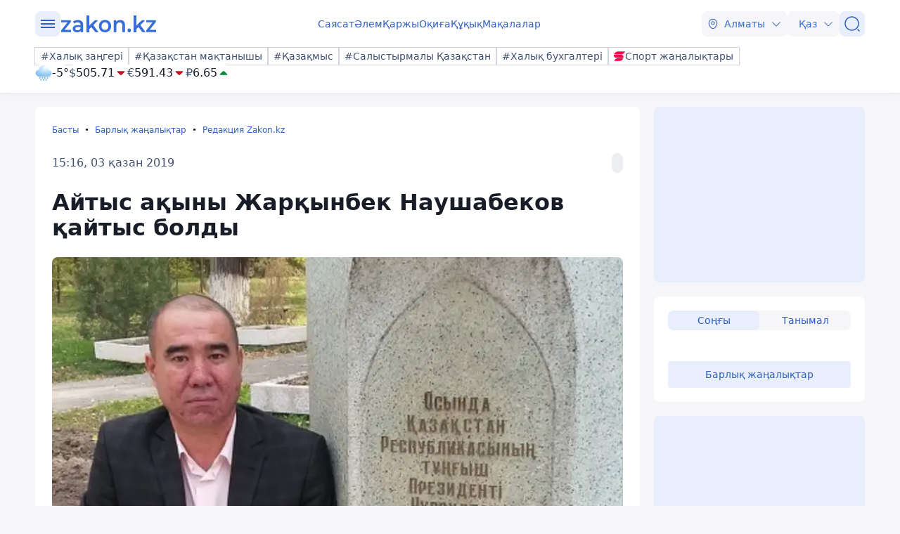

--- FILE ---
content_type: image/svg+xml
request_url: https://kaz.zakon.kz/img/social/instagram.svg
body_size: 3700
content:
<svg width="32" height="32" viewBox="0 0 32 32" fill="none" xmlns="http://www.w3.org/2000/svg">
<rect width="32" height="32" rx="5.70302" fill="url(#paint0_linear_1114_15049)"/>
<path d="M13.337 16.0408C13.337 14.5668 14.5312 13.3716 16.0048 13.3716C17.4784 13.3716 18.6733 14.5668 18.6733 16.0408C18.6733 17.5148 17.4784 18.7101 16.0048 18.7101C14.5312 18.7101 13.337 17.5148 13.337 16.0408ZM11.8944 16.0408C11.8944 18.3116 13.7346 20.1524 16.0048 20.1524C18.275 20.1524 20.1152 18.3116 20.1152 16.0408C20.1152 13.77 18.275 11.9292 16.0048 11.9292C13.7346 11.9292 11.8944 13.77 11.8944 16.0408ZM19.3173 11.7662C19.3172 11.9563 19.3735 12.1421 19.479 12.3001C19.5845 12.4582 19.7344 12.5814 19.9099 12.6542C20.0854 12.727 20.2786 12.7461 20.4649 12.7091C20.6513 12.6721 20.8225 12.5806 20.9568 12.4463C21.0912 12.312 21.1828 12.1408 21.2199 11.9544C21.2571 11.7681 21.2381 11.5749 21.1655 11.3993C21.0929 11.2237 20.9698 11.0735 20.8119 10.9679C20.654 10.8623 20.4683 10.8058 20.2783 10.8058H20.2779C20.0232 10.8059 19.779 10.9071 19.5989 11.0872C19.4188 11.2673 19.3175 11.5115 19.3173 11.7662ZM12.7709 22.5584C11.9904 22.5228 11.5662 22.3928 11.2843 22.283C10.9106 22.1374 10.644 21.9641 10.3636 21.684C10.0832 21.404 9.90969 21.1375 9.76483 20.7637C9.65494 20.4818 9.52495 20.0574 9.48947 19.2767C9.45066 18.4327 9.44291 18.1792 9.44291 16.0409C9.44291 13.9026 9.4513 13.6498 9.48947 12.805C9.52501 12.0244 9.65597 11.6008 9.76483 11.3181C9.91033 10.9442 10.0836 10.6775 10.3636 10.3971C10.6436 10.1166 10.91 9.94304 11.2843 9.79814C11.5661 9.68822 11.9904 9.55818 12.7709 9.52269C13.6146 9.48388 13.8681 9.47612 16.0048 9.47612C18.1415 9.47612 18.3952 9.48452 19.2397 9.52269C20.0201 9.55825 20.4436 9.68924 20.7262 9.79814C21.1 9.94304 21.3666 10.117 21.647 10.3971C21.9273 10.6771 22.1002 10.9442 22.2457 11.3181C22.3556 11.5999 22.4856 12.0244 22.5211 12.805C22.5599 13.6498 22.5676 13.9026 22.5676 16.0409C22.5676 18.1792 22.5599 18.432 22.5211 19.2767C22.4856 20.0574 22.3549 20.4817 22.2457 20.7637C22.1002 21.1375 21.9269 21.4042 21.647 21.684C21.367 21.9638 21.1 22.1374 20.7262 22.283C20.4445 22.3929 20.0201 22.5229 19.2397 22.5584C18.3959 22.5972 18.1425 22.605 16.0048 22.605C13.8671 22.605 13.6144 22.5972 12.7709 22.5584ZM12.7046 8.08218C11.8524 8.121 11.2701 8.25616 10.7616 8.4541C10.2349 8.6585 9.7891 8.93273 9.34359 9.37767C8.89807 9.82261 8.62463 10.2693 8.42028 10.7961C8.22241 11.3051 8.08728 11.8872 8.04848 12.7396C8.00903 13.5934 8 13.8663 8 16.0408C8 18.2153 8.00903 18.4882 8.04848 19.342C8.08728 20.1944 8.22241 20.7765 8.42028 21.2855C8.62463 21.812 8.89814 22.2592 9.34359 22.7039C9.78904 23.1487 10.2349 23.4225 10.7616 23.6275C11.2711 23.8254 11.8524 23.9606 12.7046 23.9994C13.5585 24.0382 13.831 24.0479 16.0048 24.0479C18.1786 24.0479 18.4515 24.0389 19.305 23.9994C20.1572 23.9606 20.7392 23.8254 21.248 23.6275C21.7743 23.4225 22.2205 23.1489 22.666 22.7039C23.1115 22.259 23.3844 21.812 23.5893 21.2855C23.7872 20.7765 23.923 20.1944 23.9611 19.342C23.9999 18.4876 24.009 18.2153 24.009 16.0408C24.009 13.8663 23.9999 13.5934 23.9611 12.7396C23.9223 11.8872 23.7872 11.3048 23.5893 10.7961C23.3844 10.2696 23.1108 9.82331 22.666 9.37767C22.2212 8.93203 21.7743 8.6585 21.2486 8.4541C20.7392 8.25616 20.1572 8.12036 19.3057 8.08218C18.4522 8.04336 18.1793 8.03369 16.0054 8.03369C13.8316 8.03369 13.5585 8.04272 12.7046 8.08218Z" fill="white"/>
<defs>
<linearGradient id="paint0_linear_1114_15049" x1="31.385" y1="32" x2="-0.615039" y2="-8.6135e-07" gradientUnits="userSpaceOnUse">
<stop stop-color="#FBE18A"/>
<stop offset="0.21" stop-color="#FCBB45"/>
<stop offset="0.38" stop-color="#F75274"/>
<stop offset="0.52" stop-color="#D53692"/>
<stop offset="0.74" stop-color="#8F39CE"/>
<stop offset="1" stop-color="#5B4FE9"/>
</linearGradient>
</defs>
</svg>
